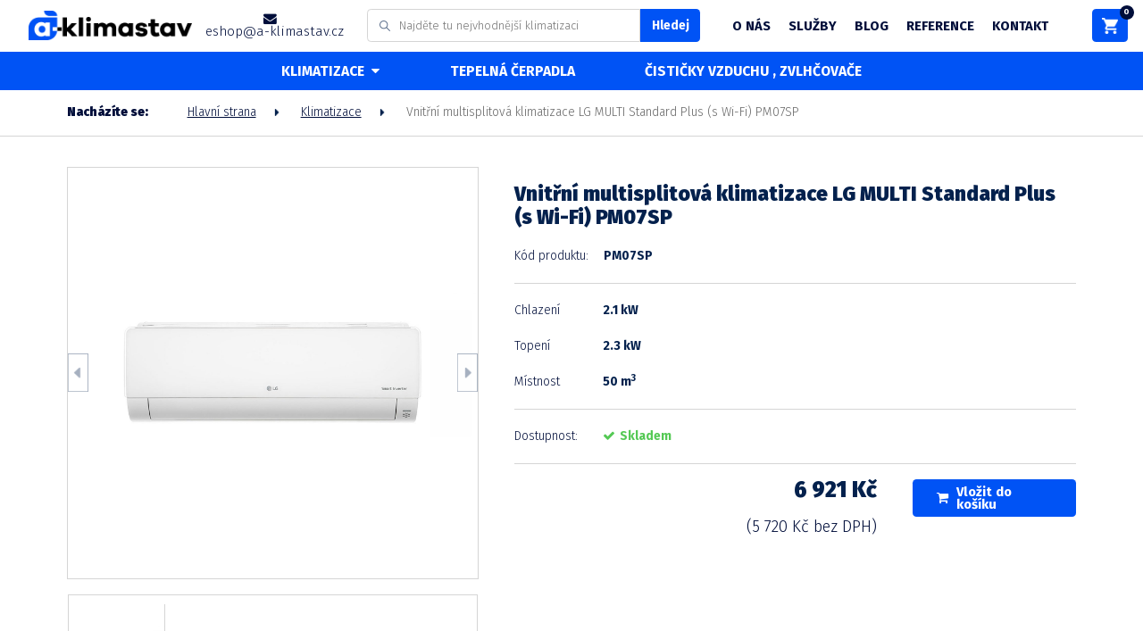

--- FILE ---
content_type: text/html; charset=utf-8
request_url: https://www.a-klimastav.cz/vnitrni-multisplitova-klimatizace-lg-multi-standard-plus-s-wi-fi-pm07sp
body_size: 13934
content:
<!DOCTYPE html>
<html lang="cs">
  <head>
    <meta charset="utf-8">
    <meta name="viewport" content="width=device-width, initial-scale=1">
		<meta name="author" content="A-klimastav s.r.o. & IMPnet">
		<meta name="copyright" content="A-klimastav s.r.o.">
		<meta name="application-name" content="A-klimastav s.r.o.">

		  <meta property="og:url"         content="https://www.a-klimastav.cz/vnitrni-multisplitova-klimatizace-lg-multi-standard-plus-s-wi-fi-pm07sp">
  <meta property="og:type"        content="website">
  <meta property="og:description" content="">
  <meta property="og:title"       content="Vnitřní multisplitová klimatizace LG MULTI Standard Plus (s Wi-Fi) PM07SP">
  <meta property="og:image"       content="https://www.a-klimastav.cz/www/upload/products/frontimages/20190903125345228.jpg">


    <meta name="theme-color" content="#266fd6">

		<link rel="shortcut icon" href="/www/frontend/favicon.ico">

		

		<link href="https://fonts.googleapis.com/css?family=Fira+Sans:200,300,400,500,600,700,800,900&display=swap&subset=latin-ext" rel="stylesheet">
<link rel="stylesheet" type="text/css" media="screen" href="/www/frontend/cache/cssloader-5bcc8f8621cb.css?1742993403" defer async>

<script type="text/javascript" src="/www/frontend/cache/jsloader-636b66138df7.js?1570702897"></script>
		<script src="www/frontend/cookieBar/cookieBar.js?v1"></script>
<script>
  dataLayer = [];
  dataLayer.push( { 'impnet' : {
      "cart": [],
      "visitorType": "low-value"
  } } );      
</script> 

    <script>
  dataLayer.push( { 'impnet' : {
    "pageType": "productDetail",
    "product": {
        "id": 39,
        "code": "PM07SP_PM07SP",
        "priceWithVat": 6921.2,
        "name": "Vnitřní multisplitová klimatizace LG MULTI Standard Plus (s Wi-Fi) PM07SP",
        
        "currentCategory": "Klimatizace",
        "currency": "CZK",
        "amount": 1,
        "stocks": "Skladem"
    }
  }});
</script>


			<!-- Google Tag Manager -->
<script>(function(w,d,s,l,i){w[l]=w[l]||[];w[l].push({'gtm.start':
new Date().getTime(),event:'gtm.js'});var f=d.getElementsByTagName(s)[0],
j=d.createElement(s),dl=l!='dataLayer'?'&l='+l:'';j.async=true;j.src=
'https://www.googletagmanager.com/gtm.js?id='+i+dl;f.parentNode.insertBefore(j,f);
})(window,document,'script','dataLayer','GTM-W4ZS57K');</script>
<!-- End Google Tag Manager -->
			<meta name="facebook-domain-verification" content="gzyblnik9tr68tpgwnkbyf7da4y9c5" />

    
    <meta name="description" content="Rozumíme klimatizacím a vzduchotechnice ❤️. Poradíme vám s výběrem vhodné klimatizace i vzduchotechniky pro váš dům ✔️, byt, komerční prostor ✔️, průmyslový objekt, sklad i kancelář. Najdete nás v Praze.">

    
    <meta name="keywords" content="vzduchotechnika praha, klimatizace praha, tepelná čerpadla">

    <title id="snippet--metaSnippet">Vnitřní multisplitová klimatizace LG MULTI Standard Plus (s Wi-Fi) PM07SP
  | A-klimastav s.r.o.</title>

		<link rel="canonical" href="https://www.a-klimastav.cz/vnitrni-multisplitova-klimatizace-lg-multi-standard-plus-s-wi-fi-pm07sp">		<link rel="apple-touch-icon-precomposed" href="/www/frontend/images/ico/apple-touch-icon.png">
  </head>

  <body class="frontend-product frontend-product-39">

  <!-- Google Tag Manager (noscript) -->
<noscript><iframe src="https://www.googletagmanager.com/ns.html?id=GTM-W4ZS57K"
height="0" width="0" style="display:none;visibility:hidden"></iframe></noscript>
<!-- End Google Tag Manager (noscript) -->

<header>
  <section class="top">
    <div class="uk-grid-small" data-uk-grid>
      <div class="uk-width-auto">
        <div class="logo">
          <a href="/"><img src="/www/frontend/images/logo.png" title="logo" alt="logo"></a>
        </div>
      </div>
      <div class="uk-width-expand">
        <div class="contact uk-visible@l">
          <a href="mailto:eshop@a-klimastav.cz"><i class="fa fa-envelope"></i><span>eshop@a-klimastav.cz</span></a>
        </div>
        <div class="uk-hidden@l search-ico">
          <i class="fa fa-search" aria-hidden="true"></i>
        </div>
        <form action="/hledani" method="post" class="search" id="frm-searchForm">
          <input type="search" id="search-autocomplete" placeholder="Najděte tu nejvhodnější klimatizaci" name="searched">
<script>
  $( document ).ready( function ()
  {	  
    // AJAX
    $( '#search-autocomplete' ).autocomplete(
    {
      minChars: 3,
      width: 380,
      maxHeight: 900,
      paramName: 'search',
      serviceUrl: "\/transfer\/autocomplete2\/",
      // Co se stane po vyberu polozky?
      onSelect: function ( suggestion ) 
      {
        window.location.href = suggestion.data.url;
      },
      // Formatovani vysledku:
      formatResult: function( suggestion, currentValue )
      {
        var image = '<img src="' + suggestion.data.image_or_placeholder + '">';
        var right = '<div class="text-right">' + suggestion.value + '<b>' + suggestion.data.count + '</b><span class="naseptavac-special uk-float-right">' + suggestion.data.special + '</span></div>';
        var body = '<div></div>';
        var output = '<div class="' + suggestion.data.class + '"><h3>' + image + right + '</h3>' + body + '</div>';
        return output;
      }              
       
    });
  
  });
</script>
          <input type="submit" value="Hledej" name="search">          
        <input type="hidden" name="_do" value="searchForm-submit"><!--[if IE]><input type=IEbug disabled style="display:none"><![endif]-->
</form>



        <div class="menu-top uk-visible@l">
          <nav class="uk-navbar-container" data-uk-navbar>
            <div class="uk-navbar-right">
              <ul class="uk-navbar-nav">
	<li class=" "
	>
		<a href="https://www.a-klimastav.cz/o-nas" >O nás
			
		</a>

	</li>
	<li class=" "
	>
		<a href="https://www.a-klimastav.cz/sluzby" >Služby
			
		</a>

	</li>
	<li class=" "
	>
		<a href="https://www.a-klimastav.cz/blog" >Blog
			
		</a>

	</li>
	<li class=" "
	>
		<a href="https://www.a-klimastav.cz/reference-klimatizace" >Reference
			
		</a>

	</li>
	<li class=" "
	>
		<a href="https://www.a-klimastav.cz/kontakty" >Kontakt
			
		</a>

	</li>
              </ul>
            </div>
          </nav>
        </div>
        <div class="basket">
<div id="snippet-basketWidget-">	
  <a href="/nakupni-kosik">
    <img src="/www/frontend/images/basket.png" alt="basket" title="basket">
    <span>0</span>
  </a>
</div>        </div>
        <a class="uk-hidden@l menu-resp">
          <div class="hamburger hamburger--squeeze">
            <div class="hamburger-box">
              <div class="hamburger-inner"></div>
            </div>
          </div>
          <span>Menu</span>
        </a>
        <div class="menu-resp-con">
          <ul class="uk-nav uk-nav-default uk-nav-parent-icon" data-uk-nav>
		
    <li class="uk-parent ">
      <a href="/klimatizace">Klimatizace</a>
        <ul class="uk-nav-sub uk-nav-parent-icon" data-uk-nav>
		
    <li class="uk-parent ">
      <a href="/dle-typu">Dle typu</a>
        <ul class="uk-nav-sub " >
		
    <li class="">
      <a href="/akcni-sety">Akční sety</a>
    </li>

		
    <li class="">
      <a href="/akcni-sety-48-80">Standardní sety</a>
    </li>

		
    <li class="">
      <a href="/multisplitove-klimatizace-49-16">Multisplitové sety</a>
    </li>

		
    <li class="">
      <a href="/multisplitove-klimatizace">Multisplit jednotky</a>
    </li>

		
    <li class="">
      <a href="/venkovni-klimatizace">Venkovní jednotky</a>
    </li>

		
    <li class="">
      <a href="/mobilni-klimatizace">Mobilní</a>
    </li>

		
    <li class="">
      <a href="/kazetove-klimatizace">Kazetové</a>
    </li>

        </ul>
    </li>

        </ul>
    </li>

		
    <li class="">
      <a href="/tepelna-cerpadla">Tepelná čerpadla</a>
    </li>

		
    <li class="">
      <a href="/cisticky">Čističky vzduchu  , zvlhčovače</a>
    </li>


          </ul>
          <ul class="uk-nav menu-top-resp" data-uk-nav>
	<li class=" "
	>
		<a href="https://www.a-klimastav.cz/o-nas" >O nás
			
		</a>

	</li>
	<li class=" "
	>
		<a href="https://www.a-klimastav.cz/sluzby" >Služby
			
		</a>

	</li>
	<li class=" "
	>
		<a href="https://www.a-klimastav.cz/blog" >Blog
			
		</a>

	</li>
	<li class=" "
	>
		<a href="https://www.a-klimastav.cz/reference-klimatizace" >Reference
			
		</a>

	</li>
	<li class=" "
	>
		<a href="https://www.a-klimastav.cz/kontakty" >Kontakt
			
		</a>

	</li>
          </ul>
        </div>
      </div>
    </div>
  </section>
  <section class="menu uk-visible@l" id="menu">
    <div class="container">
      <nav class="uk-navbar-container" data-uk-navbar>
        <div class="uk-navbar-center">
          <ul class="uk-navbar-nav">



      <li class="uk-parent ">
        <a href="/klimatizace">Klimatizace<i class="fa fa-caret-down" aria-hidden="true"></i></a>
          <div class="uk-navbar-dropdown uk-navbar-dropdown-width-2" data-uk-drop="boundary: #menu; boundary-align: true; pos: bottom-justify;">
            <div class="container">
              <div class="uk-navbar-dropdown-grid" data-uk-grid>
                    <div class="uk-width-2-3">
                      <div class="drop-nav-col first">

                        <h3>Dle typu: </h3>

                            <ul class="uk-nav uk-navbar-dropdown-nav">
                              <li><a href="/akcni-sety">Akční sety</a></li>


                              <li><a href="/akcni-sety-48-80">Standardní sety</a></li>


                              <li><a href="/multisplitove-klimatizace-49-16">Multisplitové sety</a></li>


                              <li><a href="/multisplitove-klimatizace">Multisplit jednotky</a></li>

                            </ul>
                            <ul class="uk-nav uk-navbar-dropdown-nav">

                              <li><a href="/venkovni-klimatizace">Venkovní jednotky</a></li>


                              <li><a href="/mobilni-klimatizace">Mobilní</a></li>


                              <li><a href="/kazetove-klimatizace">Kazetové</a></li>

                            </ul>



                      </div>
                    </div>
                    <div class="uk-width-1-3">
                      <div class="drop-nav-col col2">

                      </div>
                    </div>
              </div>
            </div>
          </div>
      </li>




      <li class="">
        <a href="/tepelna-cerpadla">Tepelná čerpadla</a>
      </li>




      <li class="">
        <a href="/cisticky">Čističky vzduchu  , zvlhčovače</a>
      </li>


          </ul>
        </div>
      </nav>
    </div>
  </section>
</header>

<div id="snippet--flashMessages"></div><script>
	var modal_loading = null;
</script>

<div id="snippet--productSnippet">  










  


<section class="breadcrumb">
  <div class="container">
    <ul class="uk-breadcrumb">
      <li><strong>Nacházíte se:</strong></li>
		<li class="">
			<a href="/">
			  Hlavní strana
			</a>
		</li>
		<li class="">
			<a href="/klimatizace">
			  Klimatizace
			</a>
		</li>
		<li class="">
			
			  <span>Vnitřní multisplitová klimatizace LG MULTI Standard Plus (s Wi-Fi) PM07SP</span>
			
		</li>
    </ul>
  </div>
</section>

  <form action="/vnitrni-multisplitova-klimatizace-lg-multi-standard-plus-s-wi-fi-pm07sp" method="post" class="uk-form product-card ajax" id="frm-addBasketItemForm">
    <div class="line"></div>
    <section class="detail">
      <div class="container">
        <div  data-uk-grid>
          <div class="uk-width-auto@m">
            <h1 class="nadpis-produktu-resp">Vnitřní multisplitová klimatizace LG MULTI Standard Plus (s Wi-Fi) PM07SP</h1>

            <div class="swiper-container gallery-top">
              <div class="swiper-wrapper">
                <div class="swiper-slide" >
                  <img src="/./www/upload/products/frontimages/20190903125345228.jpg">
                </div>
              </div>
              <!-- Add Arrows -->
              <div class="swiper-button-next swiper-button-white"></div>
              <div class="swiper-button-prev swiper-button-white"></div>
            </div>
            <div class="swiper-container gallery-thumbs">
              <div class="swiper-wrapper">
                <div class="swiper-slide" >
                  <img src="/./www/upload/products/frontimages/20190903125345228.jpg">
                </div>
              </div>
            </div>
          </div>
          <div class="uk-width-expand@m">
            <h1 class="nadpis-produktu-desktop">Vnitřní multisplitová klimatizace LG MULTI Standard Plus (s Wi-Fi) PM07SP</h1>
            <p class="column"><span>Kód produktu:</span>PM07SP</p>

              <div class="line"></div>

              <p class="column">
              <span>Chlazení</span>
                        2.1 kW
              </p>
              <p class="column">
              <span>Topení</span>
                        2.3 kW
              </p>
              <p class="column">
              <span>Místnost</span>
                        50 m<sup>3</sup>
              </p>


            <div class="line"></div>
            <p class="column">
              <span>Dostupnost:</span>
                    <span class="green"><i class="fa fa-check" aria-hidden="true"></i> Skladem</span>

            </p>
            <div class="line"></div>
            <div data-uk-grid>
              <div class="uk-width-expand@l">          
              
                <p class="with-dph"> 6 921 Kč</p>
                <p class="dph">(5 720 Kč bez DPH)</p>
              </div>
              <div class="uk-width-auto@l">

                <input type="hidden" name="count" value="1">

                <a onclick="$(this).parent().find('input[name=add]').click();" class="button"><i class="fa fa-shopping-cart" aria-hidden="true"></i> Vložit do košíku</a>
                <input type="submit" name="add" value="Vložit do košíku" class="uk-hidden">
              </div>
            </div>
          </div>
        </div>
      </div>
    </section>
  <input type="hidden" name="idVariant" value="42"><input type="hidden" name="_do" value="addBasketItemForm-submit"><!--[if IE]><input type=IEbug disabled style="display:none"><![endif]-->
</form>

  <div id="my-addBasket" uk-modal>
    <div class="uk-modal-dialog uk-modal-body">
      <h2 class="uk-modal-title">Zadejte svůj e-mail a my se vám ozveme nazpět</h2>
<form action="/vnitrni-multisplitova-klimatizace-lg-multi-standard-plus-s-wi-fi-pm07sp" method="post" novalidate="novalidate" class="generated-form" id="frm-generatedForm-poptat-form"><div class="uk-grid-small" uk-grid>
  <div class="uk-width-1-1">
    <div class="uk-form-label">
    <label for="frm-generatedForm-poptat-form-email">E-mail*</label>
    </div>
  </div>
  <div class="uk-width-1-1">
    <div class="uk-form-controls">
    <input type="text" name="email" id="frm-generatedForm-poptat-form-email" required data-nette-rules='[{"op":":filled","msg":"Tohle pole je povinné."},{"op":":minLength","rules":[{"op":":pattern","msg":"Prosím, zadejte e-mail ve správném formátu.","arg":"^([-!#-&#39;*+/-9=?A-Z^-~]+(\\.[-!#-&#39;*+/-9=?A-Z^-~]+)*|\"([]!#-[^-~ \\t]|(\\[\\t -~]))+\")&#64;([0-9A-Za-z]([0-9A-Za-z-]{0,61}[0-9A-Za-z])?(\\.[0-9A-Za-z]([0-9A-Za-z-]{0,61}[0-9A-Za-z])?)*|\\[((25[0-5]|2[0-4][0-9]|1[0-9]{2}|[1-9]?[0-9])(\\.(25[0-5]|2[0-4][0-9]|1[0-9]{2}|[1-9]?[0-9])){3}|IPv6:((((0|[1-9A-Fa-f][0-9A-Fa-f]{0,3}):){6}|::((0|[1-9A-Fa-f][0-9A-Fa-f]{0,3}):){5}|[0-9A-Fa-f]{0,4}::((0|[1-9A-Fa-f][0-9A-Fa-f]{0,3}):){4}|(((0|[1-9A-Fa-f][0-9A-Fa-f]{0,3}):)?(0|[1-9A-Fa-f][0-9A-Fa-f]{0,3}))?::((0|[1-9A-Fa-f][0-9A-Fa-f]{0,3}):){3}|(((0|[1-9A-Fa-f][0-9A-Fa-f]{0,3}):){0,2}(0|[1-9A-Fa-f][0-9A-Fa-f]{0,3}))?::((0|[1-9A-Fa-f][0-9A-Fa-f]{0,3}):){2}|(((0|[1-9A-Fa-f][0-9A-Fa-f]{0,3}):){0,3}(0|[1-9A-Fa-f][0-9A-Fa-f]{0,3}))?::(0|[1-9A-Fa-f][0-9A-Fa-f]{0,3}):|(((0|[1-9A-Fa-f][0-9A-Fa-f]{0,3}):){0,4}(0|[1-9A-Fa-f][0-9A-Fa-f]{0,3}))?::)((0|[1-9A-Fa-f][0-9A-Fa-f]{0,3}):(0|[1-9A-Fa-f][0-9A-Fa-f]{0,3})|(25[0-5]|2[0-4][0-9]|1[0-9]{2}|[1-9]?[0-9])(\\.(25[0-5]|2[0-4][0-9]|1[0-9]{2}|[1-9]?[0-9])){3})|(((0|[1-9A-Fa-f][0-9A-Fa-f]{0,3}):){0,5}(0|[1-9A-Fa-f][0-9A-Fa-f]{0,3}))?::(0|[1-9A-Fa-f][0-9A-Fa-f]{0,3})|(((0|[1-9A-Fa-f][0-9A-Fa-f]{0,3}):){0,6}(0|[1-9A-Fa-f][0-9A-Fa-f]{0,3}))?::)|(?!IPv6:)[0-9A-Za-z-]*[0-9A-Za-z]:[!-Z^-~]+)])$"}],"control":"email","arg":1}]'>    </div>
  </div>
</div>
<div class="uk-grid-small" uk-grid>

  <div class="uk-width-1-1">
    <div class="uk-form-controls">
    <div class="kaptcha-wrapper"><div class="kaptcha-img"><div id="snippet-generatedForm-poptat-kptchaSnippet"> <input type="image" name="kptcha[]" src="[data-uri]" onclick="return false;" title="Abychom se ujistili, že nejste robot, opiště prosím do vedlejšího pole číslice z obrázku."> <a class="kaptcha-reload ajax" href="/vnitrni-multisplitova-klimatizace-lg-multi-standard-plus-s-wi-fi-pm07sp?do=generatedForm-poptat-reloadCaptcha" title="Obnovit kód v obrázku"><i class="fa fa-refresh"></i></a> <input type="hidden" name="kptcha_phrase" value="$2y$10$LKdrD3cqKWCEzw5jFOB9/uv4ziQzwcXkkxQt8K53/WTFUmlQm9Qb2"> </div></div><div class="kaptcha-input"><input type="text" name="kptcha_user" id="frm-generatedForm-poptat-form-kptcha_user" data-nette-rules='[{"op":":length","rules":[{"op":":filled","msg":"This field is required."}],"control":"kptcha_user","arg":5}]' placeholder="Kód z obrázku?"></div></div>
    <br>
    <input type="submit" name="_submit" class="uk-margin-auto" value="Poptat">    </div>
  </div>
</div>
<input type="hidden" name="_do" value="generatedForm-poptat-form-submit"></form>
    </div>
  </div>
  <div class="line"></div>
  
  <section class="description">
    <div class="container">
      <h2>Popis produktu</h2>
      <div class="c87 c88"><span style="font-size: 12pt;">Kompletn&iacute; specifikace</span></div>
<div class="c89">
<p><span style="font-size: 12pt;">Jedn&aacute; se o samostatnou vnitřn&iacute; jednotku, kterou lze napojit na &scaron;irokou řadu venkovn&iacute;ch&nbsp;<a href="/multi-f-venkovni-jednotky-inventor-jednofazove-napajeni-mu2r17-max-2-vn-jedn-24-k" target="_blank" rel="noopener">multisplitov&yacute;ch jednotek LG</a>.</span></p>
<p><span style="font-size: 12pt;">Korejsk&aacute; společnost LG je na &scaron;pičce ve v&yacute;voji klimatizačn&iacute;ch zař&iacute;zen&iacute;. Vyr&aacute;b&iacute; přes 100 mil. klimatizac&iacute; ročně. Klimatizace LG jsou nejv&iacute;ce prod&aacute;van&eacute; ve světov&eacute;m měř&iacute;tku. Na toto m&iacute;sto je řad&iacute; vysok&aacute; technick&aacute; vyspělost, v&yacute;born&eacute; v&yacute;konov&eacute; parametry, energetick&aacute; nen&aacute;ročnost, spolehlivost, designov&aacute; dokonalost a velmi dobr&aacute; dostupnost n&aacute;hradn&iacute;ch d&iacute;lů po dobu 20 let.&nbsp;</span></p>
<p><span style="font-size: 12pt;">Princip tepeln&eacute;ho čerpadla, kter&eacute; klimatizace LG použ&iacute;vaj&iacute;, umožňuje nejen efektivn&iacute; chlazen&iacute; během letn&iacute;ch dnů, ale i v&yacute;hodn&eacute; vyt&aacute;pěn&iacute; v přechodn&eacute;m a zimn&iacute;m obdob&iacute; a to i za velmi n&iacute;zk&yacute;ch venkovn&iacute;ch teplot.</span></p>
<h4><span style="font-size: 12pt;"><strong>Z&aacute;kladn&iacute; parametry vnitřn&iacute; jednotky:</strong></span></h4>
<ul>
<li><span style="font-size: 12pt;">V&yacute;kon chlazen&iacute;&nbsp;<strong>2,1kW</strong></span></li>
<li><span style="font-size: 12pt;">V&yacute;kon topen&iacute;&nbsp;<strong>2,3kW</strong><br /></span></li>
<li><span style="font-size: 12pt;">Wifi ovl&aacute;d&aacute;n&iacute; přes mobiln&iacute; telefon (Android, iOS) aplikac&iacute;&nbsp;<strong>LG Smart ThinQ<br /><br /></strong></span></li>
<li><span style="font-size: 12pt;">N&iacute;zk&aacute; hlučnost vnitřn&iacute; jednotky od 19 dB (v nočn&iacute;m režimu)</span></li>
<li><span style="font-size: 12pt;">Rozměry vnitřn&iacute; jednotky (&Scaron;xVxH)&nbsp; 837x308x189</span></li>
<li><span style="font-size: 12pt;">Hmotnost: 7,4 Kg</span></li>
<li><span style="font-size: 12pt;">Propojovac&iacute; Cu potrub&iacute; 6/10 (1/4"-3/8")</span></li>
<li><span style="font-size: 12pt;">Možnost použ&iacute;t v syst&eacute;mech chladiva R32 i R410a</span></li>
</ul>
<h4><span style="font-size: 12pt;"><strong>Obsah balen&iacute;:</strong></span></h4>
<ul>
<li><span style="font-size: 12pt;">Vnitřn&iacute; jednotka LG</span></li>
<li><span style="font-size: 12pt;">Mont&aacute;žn&iacute; plech na uchycen&iacute;</span></li>
<li><span style="font-size: 12pt;">D&aacute;lkov&yacute; ovladač včetně bateri&iacute;<strong><br /></strong></span></li>
</ul>
<p><span style="font-size: 12pt;"><strong>Ostatn&iacute; technick&eacute; parametry jsou z&aacute;visl&eacute; na použit&eacute; venkovn&iacute; jednotce.</strong></span></p>
<p><span style="font-size: 12pt;"><strong>Zař&iacute;zen&iacute; vyžaduje odbornou mont&aacute;ž. Pr&aacute;ce s chladivy mus&iacute; prov&aacute;dět technik s potřebnou certifikac&iacute; !!!</strong></span></p>
<h4>&nbsp;</h4>
</div>
<p>&nbsp;</p>
    </div>
  </section>
  
  <div class="line"></div>
  <section class="news-product">
    <div class="container">
      <h2>Také doporučujeme</h2>
      <div uk-slider>
        <div class="uk-position-relative uk-visible-toggle uk-light" tabindex="-1">
          <ul class="uk-slider-items uk-child-width-1-2@s uk-child-width-1-3@m uk-child-width-1-4@l">
              <li>
    <a href="/vnitrni-4-cestna-kazetova-klimatizace-s-rameckem-lg-ut48r-pt-mchw0" class="product-cart">
      <div class="top">
        <div class="product-img">
          <img src="/./www/upload/products/frontimages/medium/2019090303441690.jpg" alt="Vnitřní 4-cestná kazetová klimatizace (s rámečkem) LG UT48F (PT-MCHW0)" title="Vnitřní 4-cestná kazetová klimatizace (s rámečkem) LG UT48F (PT-MCHW0)">
        </div>
      </div>
      <div class="middle">
        <div class="product-text">
          <h3>Vnitřní 4-cestná kazetová klimatizace (s rámečkem) LG UT48F (PT-MCHW0)</h3>
        </div>
      </div>
      <div class="bottom">
        <div class="uk-grid-small" data-uk-grid>
          <div class="uk-width-1-1 uk-margin-small-bottom">
                  <div class="variant-box-atr">
                    <span class="variant-box-atr-nazev">Chlazení</span>
                    <span class="variant-box-atr-hodnota"><b>13.7 kW</b></span>
                  </div>
                  <div class="variant-box-atr">
                    <span class="variant-box-atr-nazev">Topení</span>
                    <span class="variant-box-atr-hodnota"><b>14.5 kW</b></span>
                  </div>
                  <div class="variant-box-atr">
                    <span class="variant-box-atr-nazev">Plocha místnosti</span>
                    <span class="variant-box-atr-hodnota"><b>430 m<sup>2</sup></b></span>
                  </div>
          </div>
          <div class="uk-width-1-2 uk-margin-remove-top">
            <p class="price">35 090 Kč</p>
            <p class="price-dph">29 000 Kč bez DPH</p>
          </div>
          <div class="uk-width-1-2">

              <div class="button">Detail</div>
          </div>
        </div>
      </div>
    </a>
              </li>
              <li>
    <a href="/vnitrni-multisplitova-klimatizace-lg-multi-deluxe-s-wi-fi-dc12rq" class="product-cart">
      <div class="top">
        <div class="product-img">
          <img src="/./www/upload/products/frontimages/medium/20200830104532106.jpg" alt="Vnitřní multisplitová klimatizace LG MULTI DELUXE (s Wi-Fi) DC12RH" title="Vnitřní multisplitová klimatizace LG MULTI DELUXE (s Wi-Fi) DC12RH">
        </div>
      </div>
      <div class="middle">
        <div class="product-text">
          <h3>Vnitřní multisplitová klimatizace LG MULTI DELUXE (s Wi-Fi) DC12RH</h3>
        </div>
      </div>
      <div class="bottom">
        <div class="uk-grid-small" data-uk-grid>
          <div class="uk-width-1-1 uk-margin-small-bottom">
                  <div class="variant-box-atr">
                    <span class="variant-box-atr-nazev">Chlazení</span>
                    <span class="variant-box-atr-hodnota"><b>3.5 kW</b></span>
                  </div>
                  <div class="variant-box-atr">
                    <span class="variant-box-atr-nazev">Topení</span>
                    <span class="variant-box-atr-hodnota"><b>4.0 kW</b></span>
                  </div>
                  <div class="variant-box-atr">
                    <span class="variant-box-atr-nazev">Místnost</span>
                    <span class="variant-box-atr-hodnota"><b>90 m<sup>3</sup></b></span>
                  </div>
          </div>
          <div class="uk-width-1-2 uk-margin-remove-top">
            <p class="price">12 082 Kč</p>
            <p class="price-dph">9 985 Kč bez DPH</p>
          </div>
          <div class="uk-width-1-2">

              <div class="button">Detail</div>
          </div>
        </div>
      </div>
    </a>
              </li>
              <li>
    <a href="/vnitrni-mutlisplitove-univerzalni-kanalova-klimatizacni-jednotka-strednetlaka-lg-cm24r" class="product-cart">
      <div class="top">
        <div class="product-img">
          <img src="/./www/upload/products/frontimages/medium/20190903023529994.jpg" alt="Vnitřní mutlisplitové univerzální kanálová klimatizační jednotka (střednětlaká) LG CM24R" title="Vnitřní mutlisplitové univerzální kanálová klimatizační jednotka (střednětlaká) LG CM24R">
        </div>
      </div>
      <div class="middle">
        <div class="product-text">
          <h3>Vnitřní mutlisplitové univerzální kanálová klimatizační jednotka (střednětlaká) LG CM24R</h3>
        </div>
      </div>
      <div class="bottom">
        <div class="uk-grid-small" data-uk-grid>
          <div class="uk-width-1-1 uk-margin-small-bottom">
                  <div class="variant-box-atr">
                    <span class="variant-box-atr-nazev">Chlazení</span>
                    <span class="variant-box-atr-hodnota"><b>7.0 kW</b></span>
                  </div>
                  <div class="variant-box-atr">
                    <span class="variant-box-atr-nazev">Topení</span>
                    <span class="variant-box-atr-hodnota"><b>7.7 kW</b></span>
                  </div>
                  <div class="variant-box-atr">
                    <span class="variant-box-atr-nazev">Plocha místnosti</span>
                    <span class="variant-box-atr-hodnota"><b>200 m<sup>2</sup></b></span>
                  </div>
          </div>
          <div class="uk-width-1-2 uk-margin-remove-top">
            <p class="price">19 179 Kč</p>
            <p class="price-dph">15 850 Kč bez DPH</p>
          </div>
          <div class="uk-width-1-2">

              <div class="button">Detail</div>
          </div>
        </div>
      </div>
    </a>
              </li>
              <li>
    <a href="/vnitrni-mutlisplitove-univerzalni-kanalova-klimatizacni-jednotka-nizkotlaka-slim-lg-cl12r" class="product-cart">
      <div class="top">
        <div class="product-img">
          <img src="/./www/upload/products/frontimages/medium/2019090302384931.jpg" alt="Vnitřní mutlisplitové univerzální kanálová klimatizační jednotka (nízkotlaká SLIM) LG CL12R" title="Vnitřní mutlisplitové univerzální kanálová klimatizační jednotka (nízkotlaká SLIM) LG CL12R">
        </div>
      </div>
      <div class="middle">
        <div class="product-text">
          <h3>Vnitřní mutlisplitové univerzální kanálová klimatizační jednotka (nízkotlaká SLIM) LG CL12R</h3>
        </div>
      </div>
      <div class="bottom">
        <div class="uk-grid-small" data-uk-grid>
          <div class="uk-width-1-1 uk-margin-small-bottom">
                  <div class="variant-box-atr">
                    <span class="variant-box-atr-nazev">Chlazení</span>
                    <span class="variant-box-atr-hodnota"><b>3.5 kW</b></span>
                  </div>
                  <div class="variant-box-atr">
                    <span class="variant-box-atr-nazev">Topení</span>
                    <span class="variant-box-atr-hodnota"><b>3.8 kW</b></span>
                  </div>
                  <div class="variant-box-atr">
                    <span class="variant-box-atr-nazev">Plocha místnosti</span>
                    <span class="variant-box-atr-hodnota"><b>90 m<sup>2</sup></b></span>
                  </div>
          </div>
          <div class="uk-width-1-2 uk-margin-remove-top">
            <p class="price">18 404 Kč</p>
            <p class="price-dph">15 210 Kč bez DPH</p>
          </div>
          <div class="uk-width-1-2">

              <div class="button">Detail</div>
          </div>
        </div>
      </div>
    </a>
              </li>
              <li>
    <a href="/standard-invertor-s09eq" class="product-cart">
      <div class="top">
        <div class="product-img">
          <img src="/./www/upload/products/frontimages/medium/20200830103715315.jpg" alt="Klimatizace LG STANDARD - invertor S09EQ" title="Klimatizace LG STANDARD - invertor S09EQ">
        </div>
      </div>
      <div class="middle">
        <div class="product-text">
          <h3>Klimatizace LG STANDARD - invertor S09EQ</h3>
        </div>
      </div>
      <div class="bottom">
        <div class="uk-grid-small" data-uk-grid>
          <div class="uk-width-1-1 uk-margin-small-bottom">
                  <div class="variant-box-atr">
                    <span class="variant-box-atr-nazev">Chlazení</span>
                    <span class="variant-box-atr-hodnota"><b>2.5 kW</b></span>
                  </div>
                  <div class="variant-box-atr">
                    <span class="variant-box-atr-nazev">Topení</span>
                    <span class="variant-box-atr-hodnota"><b>3.3 kW</b></span>
                  </div>
                  <div class="variant-box-atr">
                    <span class="variant-box-atr-nazev">Místnost</span>
                    <span class="variant-box-atr-hodnota"><b>65 m<sup>3</sup></b></span>
                  </div>
          </div>
          <div class="uk-width-1-2 uk-margin-remove-top">
            <p class="price">20 933 Kč</p>
            <p class="price-dph">17 300 Kč bez DPH</p>
          </div>
          <div class="uk-width-1-2">

              <div class="button">Detail</div>
          </div>
        </div>
      </div>
    </a>
              </li>
              <li>
    <a href="/venkovni-klimatizacni-jednotka-inventor-trifazove-napajeni-lg-uu61wr" class="product-cart">
      <div class="top">
        <div class="product-img">
          <img src="/./www/upload/products/frontimages/medium/20190903031749495.jpg" alt="Venkovní klimatizacní jednotka - inventor (třífázové napájení) LG UU61WR" title="Venkovní klimatizacní jednotka - inventor (třífázové napájení) LG UU61WR">
        </div>
      </div>
      <div class="middle">
        <div class="product-text">
          <h3>Venkovní klimatizacní jednotka - inventor (třífázové napájení) LG UU61WR</h3>
        </div>
      </div>
      <div class="bottom">
        <div class="uk-grid-small" data-uk-grid>
          <div class="uk-width-1-1 uk-margin-small-bottom">
                  <div class="variant-box-atr">
                    <span class="variant-box-atr-nazev">Chlazení</span>
                    <span class="variant-box-atr-hodnota"><b>14.8 kW</b></span>
                  </div>
                  <div class="variant-box-atr">
                    <span class="variant-box-atr-nazev">Topení</span>
                    <span class="variant-box-atr-hodnota"><b>16.8 kW</b></span>
                  </div>
                  <div class="variant-box-atr">
                    <span class="variant-box-atr-nazev">Plocha místnosti</span>
                    <span class="variant-box-atr-hodnota"><b> m<sup>2</sup></b></span>
                  </div>
          </div>
          <div class="uk-width-1-2 uk-margin-remove-top">
            <p class="price">93 533 Kč</p>
            <p class="price-dph">77 300 Kč bez DPH</p>
          </div>
          <div class="uk-width-1-2">

              <div class="button">Detail</div>
          </div>
        </div>
      </div>
    </a>
              </li>
              <li>
    <a href="/venkovni-klimatizacni-jednotka-inventor-trifazove-napajeni-lg-uu49wr" class="product-cart">
      <div class="top">
        <div class="product-img">
          <img src="/./www/upload/products/frontimages/medium/20190903031636719.jpg" alt="Venkovní klimatizacní jednotka - inventor (třífázové napájení) LG UU49WR" title="Venkovní klimatizacní jednotka - inventor (třífázové napájení) LG UU49WR">
        </div>
      </div>
      <div class="middle">
        <div class="product-text">
          <h3>Venkovní klimatizacní jednotka - inventor (třífázové napájení) LG UU49WR</h3>
        </div>
      </div>
      <div class="bottom">
        <div class="uk-grid-small" data-uk-grid>
          <div class="uk-width-1-1 uk-margin-small-bottom">
                  <div class="variant-box-atr">
                    <span class="variant-box-atr-nazev">Chlazení</span>
                    <span class="variant-box-atr-hodnota"><b>14.0 kW</b></span>
                  </div>
                  <div class="variant-box-atr">
                    <span class="variant-box-atr-nazev">Topení</span>
                    <span class="variant-box-atr-hodnota"><b>16.4 kW</b></span>
                  </div>
                  <div class="variant-box-atr">
                    <span class="variant-box-atr-nazev">Plocha místnosti</span>
                    <span class="variant-box-atr-hodnota"><b> m<sup>2</sup></b></span>
                  </div>
          </div>
          <div class="uk-width-1-2 uk-margin-remove-top">
            <p class="price">85 910 Kč</p>
            <p class="price-dph">71 000 Kč bez DPH</p>
          </div>
          <div class="uk-width-1-2">

              <div class="button">Detail</div>
          </div>
        </div>
      </div>
    </a>
              </li>
          </ul>
        </div>
        <ul class="uk-slider-nav uk-dotnav uk-flex-center uk-margin"></ul>
      </div>
    </div>
  </section>
  
  <div class="line"></div>
  <section class="benefits">
    <div class="container">
      <div class="uk-grid-small" data-uk-grid>


  	<div class="uk-width-1-5@l uk-width-1-2@s">
      <div class="benefits-box">
        <img src="/./www/upload/menuitems/images/20190815100623753.png" alt="25 let praxe v oboru" title="25 let praxe v oboru">
        <h3>25 let praxe v oboru</h3>
        <p>Díky dlouholetým zkušenostem vám zajistíme kvalitní a profesionální služby.</p>
      </div>
    </div>

  	<div class="uk-width-1-5@l uk-width-1-2@s">
      <div class="benefits-box">
        <img src="/./www/upload/menuitems/images/20190815100629270.png" alt="Nabízíme montáž" title="Nabízíme montáž">
        <h3>Nabízíme montáž</h3>
        <p>Provádíme dodávky i montáž klimatizací, rozvodů vody i topení.</p>
      </div>
    </div>

  	<div class="uk-width-1-5@l uk-width-1-2@s">
      <div class="benefits-box">
        <img src="/./www/upload/menuitems/images/20190815100634263.png" alt="Servis klimatizací" title="Servis klimatizací">
        <h3>Servis klimatizací</h3>
        <p>Zajistíme vám kompletní servis klimatizací světových značek.</p>
      </div>
    </div>

  	<div class="uk-width-1-5@l uk-width-1-2@s">
      <div class="benefits-box">
        <img src="/./www/upload/menuitems/images/20190815100638648.png" alt="Příslušenství pro klimatizace" title="Příslušenství pro klimatizace">
        <h3>Příslušenství pro klimatizace</h3>
        <p>Nabízíme energeticky úsporné vytápění (jako jsou tepelná čerpadla) a další techniku.</p>
      </div>
    </div>

  	<div class="uk-width-1-5@l uk-width-1-2@s">
      <div class="benefits-box">
        <img src="/./www/upload/menuitems/images/20190815100609746.png" alt="Kontrola úniku chladiva" title="Kontrola úniku chladiva">
        <h3>Kontrola úniku chladiva</h3>
        <p>Jsme certifikovanou firmou Ministerstvem životního prostředí pro kontrolu úniku chladiva.</p>
      </div>
    </div>

      </div>
    </div>
  </section>



<script type="application/ld+json">
  {
  "@context": "http://schema.org",
  "@type": "Product",
  "description": "",
  "name": "Vnitřní multisplitová klimatizace LG MULTI Standard Plus (s Wi-Fi) PM07SP",
  "image": "https://www.a-klimastav.cz/www/upload/products/frontimages/medium/20190903125345228.jpg",
  "offers": {
  "@type": "Offer",
  "price": "6921.20",
  "priceCurrency": "CZK"
  }
  }
</script>
</div>


<footer>
  <section class="end">
    <div class="uk-grid-small" data-uk-grid>
      <div class="uk-width-1-2@s">
          <h3>V&scaron;e o n&aacute;kupu</h3>
          <ul>


	<li class="
		 "
		>

		<a href="https://www.a-klimastav.cz/doprava-a-platba-1" data-hover="Doprava a platba" >
			Doprava a platba
			
		</a>


	</li>

	<li class="
		 "
		>

		<a href="https://www.a-klimastav.cz/obchodnipodminky" data-hover="Obchodní podmínky" >
			Obchodní podmínky
			
		</a>


	</li>

          </ul>
        <a href="/zpracovani-osobnich-udaju">Zpracování osobních údajů</a>
      </div>
      <div class="uk-width-1-2@s">
        <ul class="uk-navbar-nav">
	<li class=" "
	>
		<a href="https://www.a-klimastav.cz/o-nas" >O nás
			
		</a>

	</li>
	<li class=" "
	>
		<a href="https://www.a-klimastav.cz/sluzby" >Služby
			
		</a>

	</li>
	<li class=" "
	>
		<a href="https://www.a-klimastav.cz/blog" >Blog
			
		</a>

	</li>
	<li class=" "
	>
		<a href="https://www.a-klimastav.cz/reference-klimatizace" >Reference
			
		</a>

	</li>
	<li class=" "
	>
		<a href="https://www.a-klimastav.cz/kontakty" >Kontakt
			
		</a>

	</li>
        </ul>
        <div class="link-box">
          <a href="mailto:eshop@a-klimastav.cz"><i class="fa fa-envelope"></i><span>eshop@a-klimastav.cz</span></a>
        </div>
        <p>Copyright © 2026 A-klimastav s.r.o. | Tvorba webu:<a href="https://www.impnet.cz/" target="_blank"><img src="/www/frontend/images/impnet.png" alt="impnet" title="impnet"></a></p>
      </div>
    </div>
  </section>
</footer>
	

<div id="snippet--addedBoxSnippet">	

	

</div><div id="snippet--watchdogBoxSnippet">	

</div><div id="snippet--infoWindowSnippet">	

</div><div id="snippet--signWindowSnippet">
	<div id="modal-prihlaseni" data-uk-modal>
		<div class="uk-modal-dialog uk-margin-auto-vertical">
			<button type="button" class="uk-modal-close-default" data-uk-close></button>

			<form action="/vnitrni-multisplitova-klimatizace-lg-multi-standard-plus-s-wi-fi-pm07sp" method="post" id="frm-signInForm" class="uk-form-horizontal ajax">
			<div class="uk-modal-header">
				<h2>Přihlášení</h2>
			</div>
			<div class="uk-modal-body">
					<div class="uk-margin">
						<label for="frm-signInForm-email" class="uk-form-label">Uživatelské jméno</label>
						<div class="uk-inline">
							<i class="uk-form-icon" data-uk-icon="icon: mail"></i>
							<input type="text" name="email" id="frm-signInForm-email" required data-nette-rules='[{"op":":filled","msg":"Prosím vyplňte své uživatelské jméno."}]' class="uk-input">
						</div>
					</div>
					<div class="uk-margin">
						<label for="frm-signInForm-password" class="uk-form-label">Heslo</label>
						<div class="uk-inline">
							<i class="uk-form-icon" data-uk-icon="icon: unlock"></i>
							<input type="password" name="password" id="frm-signInForm-password" required data-nette-rules='[{"op":":filled","msg":"Prosím vyplňte své heslo."}]' class="uk-input">
						</div>
					</div>
					<p class="uk-text-small">
						Chcete svůj účet na <strong>A-klimastav s.r.o.</strong>? Neváhejte a <a href="/registrace">zaregistrujte se</a>.
						<br>
						Pokud jste zapomněli heslo k Vašemu účtu, můžete si <a href="#" data-uk-toggle="target: #modal-lost-password">nastavit nové heslo</a>.
					</p>
			</div>
			<div class="uk-modal-footer uk-text-right">
        <a href="/vnitrni-multisplitova-klimatizace-lg-multi-standard-plus-s-wi-fi-pm07sp?do=googleLogin" class="uk-button uk-button-secondary uk-button-small" data-uk-tooltip="Umožní přihlásit se skrz Váš profil na této platformě - není třeba zadávat heslo"><i class="fa fa-google"></i>&nbsp;Přihlásit</a>
        <a href="/vnitrni-multisplitova-klimatizace-lg-multi-standard-plus-s-wi-fi-pm07sp?do=facebookLogin" class="uk-button uk-button-secondary uk-button-small" data-uk-tooltip="Umožní přihlásit se skrz Váš profil na této platformě - není třeba zadávat heslo"><i class="fa fa-facebook-official"></i>&nbsp;Přihlásit</a>
        
				<button type="button" class="uk-button uk-button-default uk-button-small uk-modal-close">Zavřít</button>
				<input type="submit" name="sign" value="Přihlášení" class="uk-button uk-button-primary uk-button-small">
			</div>
			<input type="hidden" name="_token_" value="py22dvmav13vJdrvp6kgsNivTz5GYPKo71z/s="><input type="hidden" name="_do" value="signInForm-submit"></form>

		</div>
	</div>


	<div id="modal-lost-password" data-uk-modal>
		<div class="uk-modal-dialog uk-margin-auto-vertical">
			<button type="button" class="uk-modal-close-default" data-uk-close></button>
			<form action="/vnitrni-multisplitova-klimatizace-lg-multi-standard-plus-s-wi-fi-pm07sp" method="post" id="frm-lostPasswordForm" class="uk-form-horizontal">
        <div class="uk-modal-header">
          <i class="fa fa-info-circle uk-margin-right uk-text-large"></i>Zapomenuté heslo
        </div>
				<div class="uk-modal-body">
					<div class="uk-alert-warning" data-uk-alert>Zadejte e-mail, na který Vám zašleme potvrzení o změně hesla.:</div>
					<div class="uk-margin">
						<label for="frm-lostPasswordForm-lost_e" class="uk-form-label">E-mail:</label>
						<div class="uk-inline">
							<i class="uk-form-icon" data-uk-icon="icon: warning"></i>
							<input type="email" name="lost_e" id="frm-lostPasswordForm-lost_e" required data-nette-rules='[{"op":":filled","msg":"Prosím, vyplňte tohle pole"},{"op":":email","msg":"Špatný formát"}]' class="uk-input">
						</div>
					</div>
          <div class="spacer10"></div>
				</div>
				<div class="uk-modal-footer uk-text-right">
					<button type="button" class="uk-button uk-button-default uk-modal-close">Zavřít</button>
					<input type="submit" name="send" value="Odeslat potvrzení" class="uk-button uk-button-primary">
				</div>
			<input type="hidden" name="_do" value="lostPasswordForm-submit"><!--[if IE]><input type=IEbug disabled style="display:none"><![endif]-->
</form>

		</div>
	</div>

</div>


<div id="snippet--popupSnippet">
</div>
<script type="text/javascript" src="/www/frontend/cache/jsloader-6d02c0bd6901.js?1675073400"></script>


<script>
    LiveForm.setOptions(
    {
      controlErrorClass: 'uk-form-danger',
      messageErrorClass: 'error',
      controlValidClass: 'uk-form-success'
    });
</script>
  </body>
</html>


--- FILE ---
content_type: application/javascript
request_url: https://www.a-klimastav.cz/www/frontend/cookieBar/cookieBar.js?v1
body_size: 3031
content:
class cookieBarApi
{
  // Private variables
  #path;
  #user;
  #password;

  constructor()
  {
    window.dataLayer  = window.dataLayer || [];
    window.cookieBar  = this;
    this.#path        = ( document.currentScript.src ).split('/').slice(0, -1).join('/') + '/';

    this.#renderGTM();
    this.#renderIMP();

    document.addEventListener( 'DOMContentLoaded', async () => {
      this.#renderCss( 'default' ).then( data => { this.#success( data ); } ).catch( async error => { this.#error( error ); });
      this.#renderCookieBar().then( data => { this.#success( data ); } ).catch( async error => { this.#error( error ); });
      this.#initCookies();
    });
  }



  async #error( message )
  {
    console.log( '%c Cookie lišta: ' + message + ' ', 'background: #f0506e; color: #fff' );
  }



  async #warning( message )
  {
    console.log( '%c Cookie lišta: ' + message + ' ', 'background: #f7b217; color: #fff' );
  }



  async #success( message )
  {
    console.log( '%c Cookie lišta: ' + message + ' ', 'background: #41ba55; color: #fff' );
  }



  async #renderGTM()
  {
    (function(){
      window.dataLayer.push( arguments );
    })('consent', 'default', { 'personalization_storage': 'denied', 'ad_storage': 'denied', 'analytics_storage': 'denied', 'wait_for_update': 2000 } );
  }

  async #updateGTM()
  {
    const cookieAnalytics = this.#getCookie( 'cookieBar-analytics' ) === 'true' ? 'granted' : 'denied';
    const cookieMarketing = this.#getCookie( 'cookieBar-marketing' ) === 'true' ? 'granted' : 'denied';

    (function(){
      window.dataLayer.push( arguments );
    })('consent', 'update', { 'personalization_storage': cookieMarketing, 'ad_storage': cookieMarketing, 'analytics_storage': cookieAnalytics } );

  }

  async #renderIMP()
  {
    (function(){
      window.dataLayer.push( arguments );
    })('consent', 'default', { 'personalization_storage_e': 'denied', 'ad_storage_e': 'denied', 'analytics_storage_e': 'denied', 'wait_for_update': 2000 } );
  }

  async #updateIMP()
  {
    const cookieAnalytics = this.#getCookie( 'cookieBar-analytics' ) === 'true' ? 'granted' : 'denied';
    const cookieMarketing = this.#getCookie( 'cookieBar-marketing' ) === 'true' ? 'granted' : 'denied';
  
    (function(){
      window.dataLayer.push( arguments );
    })( {'event':'consent', 'personalization_storage': cookieMarketing, 'ad_storage': cookieMarketing, 'analytics_storage': cookieAnalytics } );
    /*('consentIMP', 'update', { 'personalization_storage_e': cookieMarketing, 'ad_storage_e': cookieMarketing, 'analytics_storage_e': cookieAnalytics } );*/
  }


  async #initCookies()
  {
    this.#getConfig().then( async data => {

      const cookies         = this.#getCookies();
      const cookieAnalytics = this.#getCookie( 'cookieBar-analytics' );
      const cookieMarketing = this.#getCookie( 'cookieBar-marketing' );

      for( const [name, cookie] of Object.entries( data.cookies ) )
      {
        if( cookies[name] )
        {
          if( ( cookie.analytics && cookieAnalytics === 'false' ) || ( cookie.marketing && cookieMarketing === 'false' ) )
          {
            this.#setCookie( name, null, 365 );
            this.#success( 'Cookie "' + name + '" zakázáno' );
          }
        }
        else
          this.#warning( 'Cookie "' + name + '" neexistuje' );
      }
    });
  }



  async terminal()
  {
    this.#success( 'Startuji terminál' );

    this.#login().then( async data => {
      this.#success( data );

      this.#renderCss( 'terminal' ).then( async data => { this.#success( data ); } ).catch( async error => { this.#error( error ); });

      this.#renderSettings().then( async data => {
        this.#success( data );


        const cookies = this.#getCookies();
        const table = document.querySelector( '[data-cookieBar-current-list]' );


        for( const [name, value] of Object.entries(cookies) )
        {
          table.innerHTML += '<tr><td>' + name + '</td><td>' + value + '</td></tr>';
        }

        this.#getConfig().then( async data => {

          const addCookie       = document.querySelector( '[data-cookieBar-settings-add]' );
          const close           = document.querySelector( '[data-cookieBar-settings-close]' );
          const save            = document.querySelector( '[data-cookieBar-settings-save]' );
          const settingsList    = document.querySelector( '[data-cookieBar-settings-list]' );

          if( data.cookies )
          {
            for( const [name, cookie] of Object.entries( data.cookies ) )
            {
              let tr, td, input, span;

              tr  = document.createElement( 'tr' );

              td          = document.createElement( 'td' );
              input       = document.createElement( 'input' );
              input.type  = 'text';
              input.name  = 'name';
              input.value = name;
              td.append( input );
              tr.append( td );

              td            = document.createElement( 'td' );
              input         = document.createElement( 'input' );
              input.type    = 'checkbox';
              input.name    = 'analytics';
              input.checked = cookie.analytics ? true : false;
              td.append( input );
              tr.append( td );

              td            = document.createElement( 'td' );
              input         = document.createElement( 'input' );
              input.type    = 'checkbox';
              input.name    = 'marketing';
              input.checked = cookie.marketing ? true : false;
              td.append( input );
              tr.append( td );

              td              = document.createElement( 'td' );
              span            = document.createElement( 'span' );
              span.className  = 'remove';
              span.innerHTML  = '&#10006;';
              span.addEventListener( 'click', async event => {
                event.target.parentElement.parentElement.remove();
              });
              td.append( span );
              tr.append( td );

              settingsList.append( tr );
            }
          }

          close.addEventListener( 'click', async () => {
            const modal = document.querySelector( '[data-cookieBar-terminal]' );
            modal.remove();
          } );

          addCookie.addEventListener( 'click', async () => {
            let tr, td, input, span;

            tr  = document.createElement( 'tr' );

            td          = document.createElement( 'td' );
            input       = document.createElement( 'input' );
            input.type  = 'text';
            input.name  = 'name';
            td.append( input );
            tr.append( td );

            td          = document.createElement( 'td' );
            input       = document.createElement( 'input' );
            input.type  = 'checkbox';
            input.name  = 'analytics';
            td.append( input );
            tr.append( td );

            td          = document.createElement( 'td' );
            input       = document.createElement( 'input' );
            input.type  = 'checkbox';
            input.name  = 'marketing';
            td.append( input );
            tr.append( td );

            td              = document.createElement( 'td' );
            span            = document.createElement( 'span' );
            span.className  = 'remove';
            span.innerHTML  = '&#10006;';
            span.addEventListener( 'click', async event => {
              event.target.parentElement.parentElement.remove();
            });
            td.append( span );
            tr.append( td );

            settingsList.append( tr );
          });

          save.addEventListener( 'click', async () => {
            const inputs  = document.querySelectorAll( '[data-cookieBar-settings-list] input' );

            let cookiesData = {};
            let current;
            inputs.forEach( el => {
              if( el.name === 'name' )
                current = cookiesData[el.value] = {};
              else if( current )
                current[el.name] = el.checked;
            });

            this.#setConfig( cookiesData ).then( async () => {
              this.#success( 'Konfigurace uložena' );
            })
            .catch( async error => { this.#error( error ); });
          });
        })
        .catch( async error => { this.#error( error ); });

      })
      .catch( async error => { this.#error( error ); });

    })
    .catch( async error => {
      if( this.#user != null && this.#password != null )
        this.#error( error );

      this.#user  = prompt( 'Uživatelské jméno:' );

      if( this.#user == null )
        return;

      this.#password  = prompt( 'Heslo:' );

      if( this.#password == null )
        return;

      this.terminal();
    });
  }



  async #renderCss( template )
  {
    return new Promise( async ( resolve, reject ) => {
      const xhttpParams = {'action': 'css', 'method': 'get', 'data':{'template': template }};

      this.#xhttp( xhttpParams ).then( async data => {
        const style     = document.createElement( 'style' );
        style.innerHTML = data.content;
        document.head.append( style );
        resolve( 'CSS načteno' );
      })
      .catch( async error => { reject( error ); });
    });
  }



  async #renderSVG( svg )
  {
    return new Promise( async ( resolve, reject ) => {
      const xhttpParams = {'action': 'svg', 'method': 'get', 'data':{'svg': svg }};

      this.#xhttp( xhttpParams ).then( async data => {
        resolve( data );
      })
      .catch( async error => { reject( error ); });
    });
  }



  async #renderCookieBar()
  {
    return new Promise( async ( resolve, reject ) => {
      const xhttpParams = {'action': 'template', 'method': 'get', 'data':{'template':'default'}};

      this.#xhttp( xhttpParams ).then( async data => {
        const div     = document.createElement( 'div' );
        div.innerHTML = data.content;
        document.body.append( div );

        const cookieAnalytics = this.#getCookie( 'cookieBar-analytics' );
        const cookieMarketing = this.#getCookie( 'cookieBar-marketing' );
        const modal           = document.querySelector( '[data-cookieBar-modal]' );
        const show            = document.querySelector( '[data-cookieBar-show]' );
        const analytics       = document.querySelector( '[data-cookieBar-getCookies="analytics"]' );
        const marketing       = document.querySelector( '[data-cookieBar-getCookies="marketing"]' );
        const settings        = document.querySelectorAll( '*[data-cookieBar-settings-toggle]' );
        const accordions      = document.querySelectorAll( '*[data-cookieBar-accordion-toggle]' );
        const buttons         = document.querySelectorAll( '*[data-cookieBar-setCookies]' );
        const images          = document.querySelectorAll( '[data-cookieBar-svg]' );

        images.forEach( el => {
          this.#renderSVG( el.getAttribute( 'data-cookieBar-svg' ) ).then( async data => {
            el.outerHTML = data.content;
          });
        });

        if( cookieAnalytics == null || cookieMarketing == null )
        {
          modal.classList.remove( 'hidden' );
          show.classList.add( 'hidden' );
        }

        show.addEventListener( 'click', async () => {
          modal.classList.remove( 'hidden' );
          show.classList.add( 'hidden' );
        });

        analytics.checked = cookieAnalytics === 'true';
        marketing.checked = cookieMarketing === 'true';

        settings.forEach( el => {
          el.addEventListener( 'click', async () => {
            modal.classList.toggle( 'show-settings' );
          });
        });

        accordions.forEach( el => {
          el.addEventListener( 'click', async () => {
            const accordion = el.closest( '[data-cookieBar-accordion]' );
            accordion.classList.toggle( 'active' );
          });
        });

        buttons.forEach( el => {
          el.addEventListener( 'click', async () => {

            const type = el.getAttribute( 'data-cookieBar-setCookies' );

            if( type === 'enable' )
            {
              this.#setCookie( 'cookieBar-analytics', true, 365 );
              this.#setCookie( 'cookieBar-marketing', true, 365 );
              analytics.checked = true;
              marketing.checked = true;
            }
            else if( type === 'disable' )
            {
              this.#setCookie( 'cookieBar-analytics', false, 365 );
              this.#setCookie( 'cookieBar-marketing', false, 365 );
              analytics.checked = false;
              marketing.checked = false;
            }
            else if( type === 'selected' )
            {
              this.#setCookie( 'cookieBar-analytics', analytics.checked, 365 );
              this.#setCookie( 'cookieBar-marketing', marketing.checked, 365 );
            }

            this.#updateGTM();
            this.#updateIMP();
            modal.classList.add( 'hidden' );
            show.classList.remove( 'hidden' );
            modal.classList.remove( 'show-settings' );
          });
        });

        resolve( 'Šablona načtena' );
      })
      .catch( async error => { reject( error ); });
    });
  }



  async #renderSettings()
  {
    return new Promise( async ( resolve, reject ) => {
      const xhttpParams = {'action': 'template', 'method': 'get', 'data':{'template':'terminal'}};

      this.#xhttp( xhttpParams ).then( async data => {
				const div     = document.createElement( 'div' );
				div.innerHTML = data.content;
				document.body.append( div );

        const images = document.querySelectorAll( '[data-cookieBar-svg]' );
        images.forEach( el => {
          this.#renderSVG( el.getAttribute( 'data-cookieBar-svg' ) ).then( async data => {
            el.outerHTML = data.content;
          });
        });

        resolve( 'Nastavení načteno' );
      })
      .catch( async error => { reject( error ); });
    });
  }



  async #login()
  {
    return new Promise( async ( resolve, reject ) => {
      const xhttpParams = {'action': 'login', 'method': 'get', 'data':{'user': this.#user, 'password': this.#password}};

      this.#xhttp( xhttpParams ).then( async () => {
        resolve( 'Přihlášení úspěšné' );
      })
      .catch( async error => { reject( error ); });
    });
  }



  async #getConfig()
  {
    return new Promise( async ( resolve, reject ) => {
      const xhttpParams = {'action': 'config', 'method': 'get'};

      this.#xhttp( xhttpParams ).then( async data => {
        resolve( data );
      })
      .catch( async error => { reject( error ); });
    });
  }



  async #setConfig( data )
  {
    return new Promise( async ( resolve, reject ) => {
      const xhttpParams = {'action': 'config', 'method': 'set', 'data': data};

      this.#xhttp( xhttpParams ).then( async data => {
        resolve( data );
      })
      .catch( async error => { reject( error ); });
    });
  }



  async #xhttp( params )
  {
    return new Promise( async ( resolve, reject ) => {
      var xhttp = new XMLHttpRequest();
      xhttp.open( 'POST', this.#path, true );
      xhttp.setRequestHeader('Content-type', 'application/json');

      xhttp.ontimeout = () => {
        reject( 'Vypršel čas připojení' );
      };

      xhttp.onerror = () => {
        reject( 'Chybný požadavek: ' + xhttp.status );
      };

      xhttp.onload = function() {
        if( xhttp.readyState === 4 )
        {
          if ( xhttp.status === 200 )
          {
            try
            {
              resolve( JSON.parse( xhttp.responseText ) );
            }
            catch( error )
            {
              reject( 'Chybná odpověď: ' + error );
            }
          }
          else
          {
            reject( 'Chybná odpověď: ' + xhttp.status );
          }
        }
      };

      xhttp.send( JSON.stringify( params ) );
    });
  }



  #setCookie( cname, cvalue, exdays )
  {
    const d = new Date();
    d.setTime( d.getTime() + ( exdays * 24 * 60 * 60 * 1000 ) );
    const expires = 'expires=' + d.toUTCString();
    document.cookie = cname + '=' + cvalue + ';' + expires + ';path=/';
  }



  #getCookie( name )
  {
    const cookies = this.#getCookies();
    return cookies[name] ? cookies[name] : null;
  }



  #getCookies()
  {
    const decodedCookie = decodeURIComponent( document.cookie ).split('; ');
    let cookies = {};
    decodedCookie.forEach( value => {
      const match = value.match( RegExp( '([^=]*)=(.*)' ) );
      if( match )
        cookies[match[1]] = match[2];
    });

    return cookies;
  }

}

new cookieBarApi();

// cookieBar.terminal();



--- FILE ---
content_type: text/plain
request_url: https://www.google-analytics.com/j/collect?v=1&_v=j102&a=1605258104&t=pageview&_s=1&dl=https%3A%2F%2Fwww.a-klimastav.cz%2Fvnitrni-multisplitova-klimatizace-lg-multi-standard-plus-s-wi-fi-pm07sp&ul=en-us%40posix&dt=Vnit%C5%99n%C3%AD%20multisplitov%C3%A1%20klimatizace%20LG%20MULTI%20Standard%20Plus%20(s%20Wi-Fi)%20PM07SP%20%7C%20A-klimastav%20s.r.o.&sr=1280x720&vp=1280x720&_u=YEBAAEABAAAAACAAI~&jid=282437463&gjid=1911495548&cid=145119214.1768619692&tid=UA-149831077-1&_gid=1853359909.1768619692&_r=1&_slc=1&gtm=45He61e1n81W4ZS57Kv813165039za200zd813165039&gcd=13l3l3l3l1l1&dma=0&tag_exp=103116026~103200004~104527906~104528500~104684208~104684211~105391253~115616985~115938465~115938469~116682875~117041587&z=471765458
body_size: -450
content:
2,cG-G8ZWMGQ4C0